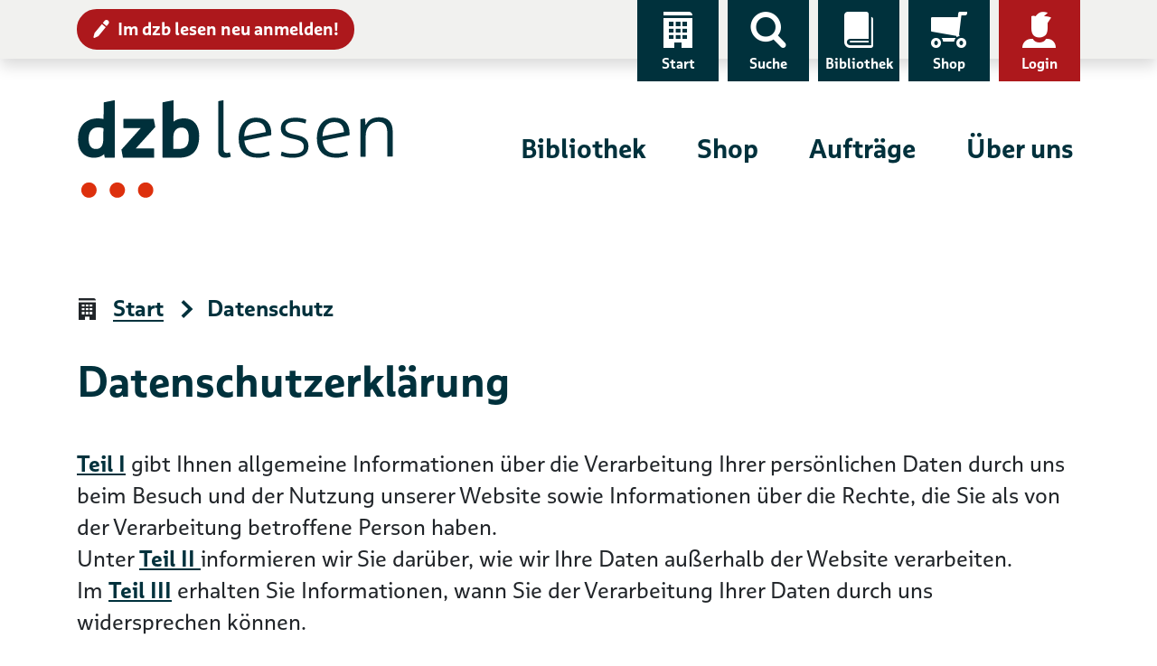

--- FILE ---
content_type: text/html; charset=UTF-8
request_url: https://www.dzblesen.de/datenschutz
body_size: 15868
content:
<!DOCTYPE html>
<html lang="de">
<head>
	<title>Datenschutz – dzb lesen</title>
    <base href="https://www.dzblesen.de">
    <meta charset="utf-8">
	<meta name="viewport" content="width=device-width, initial-scale=1">

    <link rel="icon" href="/favicon.ico" sizes="32x32">
    <link rel="icon" href="https://cdn.dzblesen.de/templates/dzblesen/favicons/favicon.svg" type="image/svg+xml">
    <link rel="apple-touch-icon" href="https://cdn.dzblesen.de/templates/dzblesen/favicons/apple-touch-icon.png">
    <link rel="manifest" href="https://cdn.dzblesen.de/templates/dzblesen/favicons/site.webmanifest">

    <!--[if lt IE 9]>
	<script src="https://oss.maxcdn.com/html5shiv/3.7.2/html5shiv.min.js"></script>
	<script src="https://oss.maxcdn.com/respond/1.4.2/respond.min.js"></script>
    <![endif]-->

    <script src="https://cdn.dzblesen.de/jquery/3.7.1/jquery-3.7.1.min.js"></script>
    <script src="/templates/global/js/function.js?v=1ff1de774005f8da"></script>

    <link href="https://cdn.dzblesen.de/templates/dzblesen/css/style.min.css?v=1ff1de774005f8da" rel="stylesheet">
    <script src="https://cdn.dzblesen.de/templates/dzblesen/js/script.js"></script>
    <script src="https://cdn.dzblesen.de/bootstrap/4.3.1/js/bootstrap.bundle.min.js"></script>

    <script src="https://cdn.dzblesen.de/templates/dzblesen/js/fontawesome.min.js" crossorigin="anonymous"></script>

    <link href="https://cdn.dzblesen.de/slick/1.9.0/slick.css" rel="stylesheet">
</head>
<body id="top">
<header>
	<div id="skiplinks">
		<a href="#main-navigation" class="sr-only sr-only-focusable">Zur Navigation</a>
		<a href="#content" class="sr-only sr-only-focusable">Zum Inhalt</a>
	</div>
    <div id="top-navigation" class="container-fluid shadow">
        <div class="container">
            <nav class="navbar navbar-expand-lg" aria-label="Service-Navigation">
                <div class="collapse navbar-collapse" id="top-navigation-collapse">
                    <a href="/anmeldung" class="btn btn-sm btn-danger" style="margin-top:10px;"><i class="icon-edit pl-7" aria-hidden="true"></i>Im dzb lesen neu anmelden!</a>
                    <ul class="navbar-nav">
                        <li class="nav-item d-none d-lg-block">
                            <a class="nav-link" href="/"><i class="icon-home" aria-hidden="true"></i>Start</a>
                        </li>
                        <li class="nav-item">
                            <a class="nav-link" href="#global-search" data-toggle="modal" data-target="#global-search"><i class="icon-search" aria-hidden="true"></i>Suche</a>
                        </li>
                        <li class="nav-item">
                            <a class="nav-link" href="/bibliothek"><i class="icon-library" aria-hidden="true"></i>Bibliothek</a>
                        </li>
                        <li class="nav-item">
                            <a class="nav-link" href="/shop"><i class="icon-cart-left" aria-hidden="true"></i>Shop</a>
                        </li>
                        <li class="nav-item dropdown" style="display:none;">
                            <a class="nav-link dropdown-toggle loggedin" href="#" data-toggle="dropdown" role="button" aria-haspopup="true" aria-expanded="false"><i class="icon-account-loggedin" aria-hidden="true"></i>Konto</a>
                            <div class="dropdown-menu dropdown-menu-right">
                                <a class="dropdown-item" href="/mein-konto/ausleihen">Ausleihen</a>
                                <a class="dropdown-item" href="/mein-konto/einkaeufe">Einkäufe</a>
                                <a class="dropdown-item" href="/mein-konto/abonnements">Abonnements</a>
                                <a class="dropdown-item" href="/mein-konto/einstellungen">Einstellungen</a>
                                <a class="dropdown-item" href="/mein-konto/logout">Logout</a>
                            </div>
                        </li>
                        <li class="nav-item">
                            <a class="nav-link notloggedin" href="/mein-konto/login"><i class="icon-account" aria-hidden="true"></i>Login</a>
                        </li>
                    </ul>
                </div>
            </nav>
        </div>
    </div>

    <div id="main-navigation" class="container" tabindex="-1">
        <nav class="navbar navbar-expand-lg" aria-label="Hauptnavigation">
            <a class="navbar-brand" href="/"><img loading="lazy" src="https://cdn.dzblesen.de/templates/dzblesen/logos/dzblesen-crop.svg" alt="Logo dzb lesen - Zur Startseite" fetchpriority="high" width="350" height="109"></a>
            <div class="collapse navbar-collapse" id="main-navigation-collapse">
                <ul class="navbar-nav">
                    <li class="nav-item">
                        <a class="nav-link" href="/bibliothek">Bibliothek</a>
                    </li>
                    <li class="nav-item">
                        <a class="nav-link" href="/shop">Shop</a>
                    </li>
                    <li class="nav-item">
                        <a class="nav-link" href="/auftraege">Aufträge</a>
                    </li>
                    <li class="nav-item">
                        <a class="nav-link" href="/ueber-uns">Über uns</a>
                    </li>
                </ul>
            </div>
        </nav>
    </div>

    <div class="navigation-toggler container-fluid">
        <div class="container">
            <button class="navbar-toggler" type="button" data-toggle="modal" data-target="#mobile-navigation" aria-label="Menü einblenden">
                <span></span>
                <span></span>
                <span></span>
                Menü            </button>
		</div>
    </div>


    <script>
        $(document).ready(function() {
            $('#global-search').on('shown.bs.modal', function() {
                $('#global-search-query').focus();
            });
            $('#mobile-navigation').on('shown.bs.modal', function() {
                $('#mobile-navigation .navbar-toggler').focus();
            }).on('hidden.bs.modal', function() {
				$('header .navbar-toggler').focus();
            });
        });

        // auto-hide global search overlay on small screens
        window.addEventListener('resize', function() {
            if (window.innerWidth < 992) {
                if (document.body.contains(document.getElementById('global-search'))
					&& document.getElementById('global-search').classList.contains('show')) {
                    $('#global-search').modal('hide');
                }
            }
        });
    </script>
</header>

<main id="content" class="flex-fill" tabindex="-1">
<div id="portal-navigation" class="container"></div><div class="container"><nav aria-label="Seitenpfad">
<ul class="breadcrumb" itemscope itemtype="http://schema.org/BreadcrumbList">
<li class="breadcrumb-item first" itemscope itemtype="http://schema.org/ListItem" itemprop="itemListElement"><i class="icon-home" aria-hidden="true"></i><a href="/" title="dzb lesen" itemprop="item" class="breadcrumb__link"><span itemprop="name">Start</span></a><meta itemprop="position" content="1"></li>
<li class="breadcrumb-item active last" itemscope itemtype="http://schema.org/ListItem" itemprop="itemListElement" aria-current="page"><i class="icon-arrow-right" aria-hidden="true"></i><strong itemprop="name">Datenschutz</strong><meta itemprop="position" content="2"></li>
</ul>
</nav></div>
<!-- <div class="inside"> -->
<div class="mod_article first last block"  id="article-52">
<section class="ce_text first block"  id="&#35;datenschutz">
<div class="container">
<h1>Datenschutzerklärung</h1>
<p><a href="datenschutz#datenschutz"><strong>Teil I</strong></a> gibt Ihnen allgemeine Informationen über die Verarbeitung Ihrer persönlichen Daten durch uns<br>beim Besuch und der Nutzung unserer Website sowie Informationen über die Rechte, die Sie als von<br>der Verarbeitung betroffene Person haben.<br>Unter <a href="datenschutz#datenschutz_2"><strong>Teil II</strong> </a>informieren wir Sie darüber, wie wir Ihre Daten außerhalb der Website verarbeiten.<br>Im <a href="datenschutz#datenschutz_3"><strong>Teil III</strong></a> erhalten Sie Informationen, wann Sie der Verarbeitung Ihrer Daten durch uns<br>widersprechen können.</p>
<h2>Teil I: Allgemeine Datenschutzinformationen</h2>
<h3><br>Name und Kontaktdaten des Verantwortlichen</h3>
<p>Deutsches Zentrum für barrierefreies lesen (dzb lesen)<br>Gustav-Adolf-Straße 7<br>04105 Leipzig<br>E-Mail: <a href="&#109;&#97;&#105;&#108;&#116;&#111;&#58;&#100;&#x61;&#116;&#x65;&#110;&#x73;&#99;&#x68;&#117;&#x74;&#122;&#x40;&#100;&#x7A;&#98;&#x6C;&#101;&#x73;&#101;&#x6E;&#46;&#x64;&#101;">&#100;&#x61;&#116;&#x65;&#110;&#x73;&#99;&#x68;&#117;&#x74;&#122;&#x40;&#100;&#x7A;&#98;&#x6C;&#101;&#x73;&#101;&#x6E;&#46;&#x64;&#101;</a><br>Telefon: 0341 - 71130</p>
<h3><br>Kontaktdaten des Datenschutzbeauftragten</h3>
<p>Jan Marschner, LL.M.<br>Rechtsanwalt | Datenschutzbeauftragter<br>Markt 9<br>04109 Leipzig<br>E-Mail: <a href="&#109;&#97;&#105;&#108;&#116;&#111;&#58;&#106;&#x6D;&#64;&#x64;&#97;&#x74;&#101;&#x6E;&#115;&#x63;&#104;&#x75;&#116;&#x7A;&#98;&#x65;&#97;&#x75;&#102;&#x74;&#114;&#x61;&#103;&#x74;&#101;&#x72;&#45;&#x6C;&#101;&#x69;&#112;&#x7A;&#105;&#x67;&#46;&#x64;&#101;">&#106;&#x6D;&#64;&#x64;&#97;&#x74;&#101;&#x6E;&#115;&#x63;&#104;&#x75;&#116;&#x7A;&#98;&#x65;&#97;&#x75;&#102;&#x74;&#114;&#x61;&#103;&#x74;&#101;&#x72;&#45;&#x6C;&#101;&#x69;&#112;&#x7A;&#105;&#x67;&#46;&#x64;&#101;</a><br>Telefon: +49 (0) 341 – 2618 9373<br><br></p>
</div>
</section><div class="ce_accordionSingle ce_accordion ce_text block"  id="bereitstellung-der-website-und-erstellung-von-logfiles">
<div class="container">
<div class="collapsible w-100">
<h3>
<button class="collapse-open" type="button" data-toggle="collapse" data-target="#cllps-single-6970f4f6dc31f" aria-expanded="false" aria-controls="cllps-single-6970f4f6dc31f">
<i class="icon-plus preserve" aria-hidden="true"></i><i class="icon-cross preserve" aria-hidden="true"></i>Bereitstellung der Website und Erstellung von Logfiles				</button>
</h3>
<div class="collapse" id="cllps-single-6970f4f6dc31f">
<div class="collapse-body clearfix">
<p>Bei jedem Aufruf unserer Internetseite erfasst unser System automatisiert Daten und Informationen vom Computersystem des aufrufenden Rechners. Folgende Daten werden hierbei erhoben:</p>
<ul>
<li>Informationen über den Browsertyp und die verwendete Version</li>
<li>Das Betriebssystem des Nutzers</li>
<li>Den Internet-Service-Provider des Nutzers</li>
<li>Die IP-Adresse des Nutzers</li>
<li>Datum und Uhrzeit des Zugriffs</li>
<li>Websites, von denen das System des Nutzers auf unsere Internetseite gelangt</li>
<li>Websites, die vom System des Nutzers über unsere Website aufgerufen werden</li>
</ul>
<p>Die Daten werden in Logfiles bei unserem technischen Dienstleister, der Hetzner Online GmbH, Industriestr. 25, 91710 Gunzenhausen gespeichert. Rechtsgrundlage für die vorübergehende Speicherung dieser Daten und der Logfiles ist Art. 6 Abs. 1 S. 1 lit. f DS-GVO. Die vorübergehende Speicherung der IP-Adresse durch das System ist notwendig, um eine Auslieferung der Website an den Rechner des Nutzers zu ermöglichen. Hierfür muss die IP-Adresse des Nutzers für die Dauer der Sitzung gespeichert bleiben. Die Speicherung der oben genannten Daten in den Logfiles erfolgt, um die Funktionsfähigkeit unserer Website sicherzustellen (z.B. zur Angriffserkennung). In diesen Zwecken liegt auch unser berechtigtes Interesse an der Datenverarbeitung nach Art. 6 Abs. 1 S. 1 lit. f DS-GVO.</p>
<p>Die Daten werden gelöscht, sobald sie für die Erreichung des Zweckes ihrer Erhebung nicht mehr erforderlich sind. Im Falle der Erfassung der Daten zur Bereitstellung der Website ist dies der Fall, wenn die jeweilige Sitzung beendet ist. Zudem werden Logfiles für 90 Tage gespeichert.</p>
<p>Die Erfassung der Daten zur Bereitstellung der Website und die Speicherung der Daten in Logfiles ist für den Betrieb der Internetseite zwingend erforderlich. Es besteht folglich seitens des Nutzers keine Widerspruchsmöglichkeit.</p>
</div>
</div>
</div>
</div>
</div><div class="ce_accordionSingle ce_accordion ce_text block"  id="registrierung-anmeldung-als-privatperson">
<div class="container">
<div class="collapsible w-100">
<h3>
<button class="collapse-open" type="button" data-toggle="collapse" data-target="#cllps-single-6970f4f6dc3b9" aria-expanded="false" aria-controls="cllps-single-6970f4f6dc3b9">
<i class="icon-plus preserve" aria-hidden="true"></i><i class="icon-cross preserve" aria-hidden="true"></i>Registrierung/Anmeldung als Privatperson				</button>
</h3>
<div class="collapse" id="cllps-single-6970f4f6dc3b9">
<div class="collapse-body clearfix">
<p>Um Bibliotheksangebote, Ausleihservice und Vergünstigungen im Shop nutzen zu können, müssen Sie sich bei uns anmelden. Bei einer Anmeldung als Privatperson werden die im Eingabeformular ersichtlichen Daten abgefragt. Pflichtangaben sind mit einem Sternchen (*) gekennzeichnet. Im Rahmen der Anmeldung haben Sie die Möglichkeit, zugleich ein Online-Benutzerkonto zu erstellen. Hierfür ist zusätzlich die Angabe einer E-Mail-Adresse sowie die Angabe eines Passworts erforderlich. Darüber hinaus ist für den Abschluss der Anmeldung erforderlich, dass Sie uns einen Nachweis hinsichtlich der Benutzungsberechtigung gemäß § 2 der Benutzungsordnung übermitteln. Dies kann per E-Mail, postalisch oder per Upload erfolgen.<br>Rechtsgrundlage für die Verarbeitung ist Art. 6 Abs. 1 S. 1 lit. b DS-GVO. Die als Pflichtangaben gekennzeichneten Daten sind für die Begründung und Durchführung des Benutzungsverhältnisses erforderlich.<br>Innerhalb dzb lesen erhalten diejenigen Stellen Zugriff auf Ihre Daten, die diese zur Erfüllung der vertraglichen und gesetzlichen Pflichten von dzb lesen benötigen. Auch von uns eingesetzte Auftragsverarbeiter (Art. 28 DS-GVO) können zu diesen Zwecken Daten erhalten. Dies sind folgende Unternehmen in den Kategorien IT-Dienstleistungen und Logistik. Schließlich können auch Berufsgeheimnisträger und Behörden Empfänger der Sie betreffenden personenbezogenen Daten sein.<br>Die im Rahmen der Anmeldung erhobenen personenbezogenen Daten werden grundsätzlich für die Dauer des Bestehens der Anmeldung sowie bis zur Abwicklung sämtlicher hierüber initiierten Vorgänge (insbesondere Ausleihen) gespeichert. Abweichend hiervon gilt, dass der Nachweis hinsichtlich der Benutzungsberechtigung gemäß § 2 Absatz 1 und 2 der Benutzungsordnung umgehend nach erfolgter Sichtkontrolle gelöscht bzw. vernichtet wird.</p>
</div>
</div>
</div>
</div>
</div><div class="ce_accordionSingle ce_accordion ce_text block"  id="online-benutzerkonto">
<div class="container">
<div class="collapsible w-100">
<h3>
<button class="collapse-open" type="button" data-toggle="collapse" data-target="#cllps-single-6970f4f6dc41f" aria-expanded="false" aria-controls="cllps-single-6970f4f6dc41f">
<i class="icon-plus preserve" aria-hidden="true"></i><i class="icon-cross preserve" aria-hidden="true"></i>Online-Benutzerkonto				</button>
</h3>
<div class="collapse" id="cllps-single-6970f4f6dc41f">
<div class="collapse-body clearfix">
<p>Wenn Sie im Zuge der Registrierung/Anmeldung als Privatperson ein Online-Benutzerkonto angelegt haben, können Sie hierüber Ihre personenbezogenen Daten verwalten, Ihren Nachweis hinsichtlich der Benutzungsberechtigung gemäß § 2 der Benutzungsordnung per Upload an uns übermitteln sowie Ihre Bibliothekseinstellungen ändern. Rechtsgrundlage für die Verarbeitung im Rahmen des Online-Benutzerkonto ist Art. 6 Abs. 1 S. 1 lit. b DS-GVO. Sie können das Online-Benutzerkonto jederzeit löschen. In diesem Fall werden Ihre Zugangsdaten gelöscht. Alle weiteren personenbezogenen Daten werden weiterhin im Rahmen der Registrierung/Anmeldung als Privatperson gespeichert und verarbeitet.</p>
<p>Innerhalb dzb lesen erhalten diejenigen Stellen Zugriff auf Ihre Daten, die diese zur Erfüllung der vertraglichen und gesetzlichen Pflichten von dzb lesen benötigen. Auch von uns eingesetzte Auftragsverarbeiter (Art. 28 DS-GVO) können zu diesen Zwecken Daten erhalten. Dies sind folgende Unternehmen in den Kategorien IT-Dienstleistungen. Schließlich können auch Berufsgeheimnisträger und Behörden Empfänger der Sie betreffenden personenbezogenen Daten sein.</p>
</div>
</div>
</div>
</div>
</div><div class="ce_accordionSingle ce_accordion ce_text block"  id="registrierung-anmeldung-als-institution">
<div class="container">
<div class="collapsible w-100">
<h3>
<button class="collapse-open" type="button" data-toggle="collapse" data-target="#cllps-single-6970f4f6dc4f1" aria-expanded="false" aria-controls="cllps-single-6970f4f6dc4f1">
<i class="icon-plus preserve" aria-hidden="true"></i><i class="icon-cross preserve" aria-hidden="true"></i>Registrierung/Anmeldung als Institution				</button>
</h3>
<div class="collapse" id="cllps-single-6970f4f6dc4f1">
<div class="collapse-body clearfix">
<p>Auch Institutionen, die zur Ausleihe bereitgestellten und/oder ausgeliehenen Medien ausschließlich blinden, seh- oder lesebehinderten Menschen zur Verfügung stellen, müssen sich gemäß § 2 Absatz 1 und 3 der Benutzungsordnung registrieren. Die Erhebung von personenbezogenen Daten findet jedoch ausschließlich in Bezug auf den Ansprechpartner der Institution statt, von dem der Name sowie die dienstliche Telefonnummer sowie E-Mail-Adresse erhoben werden.</p>
<p>Rechtsgrundlage für die Verarbeitung ist Art. 6 Abs. 1 S. 1 lit. f DS-GVO. dzb lesen hat ein überwiegendes berechtigtes Interesse daran, die Daten eines Ansprechpartners zu erheben, um mit dieser Person die Kommunikation zu führen.</p>
<p>Innerhalb dzb lesen erhalten diejenigen Stellen Zugriff auf Ihre Daten, die diese zur Erfüllung der vertraglichen und gesetzlichen Pflichten von dzb lesen benötigen. Auch von uns eingesetzte Auftragsverarbeiter (Art. 28 DS-GVO) können zu diesen Zwecken Daten erhalten. Dies sind folgende Unternehmen in den Kategorien IT-Dienstleistungen. Schließlich können auch Berufsgeheimnisträger und Behörden Empfänger der Sie betreffenden personenbezogenen Daten sein.</p>
<p>Die im Rahmen der Anmeldung erhobenen personenbezogenen Daten werden grundsätzlich für die Dauer des Bestehens der Anmeldung sowie bis zur Abwicklung sämtlicher hierüber initiierten Vorgänge (insbesondere Ausleihen) gespeichert. Abweichend hiervon gilt, dass bei einem Wechsel des Ansprechpartners die Daten des alten Ansprechpartners gelöscht werden.</p>
</div>
</div>
</div>
</div>
</div><div class="ce_accordionSingle ce_accordion ce_text block"  id="registrierung-anmeldung-für-wissenschaftliche-bibliothek">
<div class="container">
<div class="collapsible w-100">
<h3>
<button class="collapse-open" type="button" data-toggle="collapse" data-target="#cllps-single-6970f4f6dc54f" aria-expanded="false" aria-controls="cllps-single-6970f4f6dc54f">
<i class="icon-plus preserve" aria-hidden="true"></i><i class="icon-cross preserve" aria-hidden="true"></i>Registrierung/Anmeldung für wissenschaftliche Bibliothek				</button>
</h3>
<div class="collapse" id="cllps-single-6970f4f6dc54f">
<div class="collapse-body clearfix">
<p>Die Ausführungen im Kapitel „Registrierung/Anmeldung als Privatperson“ gelten an dieser Stelle entsprechend.</p>
</div>
</div>
</div>
</div>
</div><div class="ce_accordionSingle ce_accordion ce_text block"  id="abonnieren-von-dzb-lesen-publikationen-für-empfang-per-e-mail">
<div class="container">
<div class="collapsible w-100">
<h2>
<button class="collapse-open" type="button" data-toggle="collapse" data-target="#cllps-single-6970f4f6dc5a8" aria-expanded="false" aria-controls="cllps-single-6970f4f6dc5a8">
<i class="icon-plus preserve" aria-hidden="true"></i><i class="icon-cross preserve" aria-hidden="true"></i>Abonnieren von dzb lesen-Publikationen für Empfang per E-Mail				</button>
</h2>
<div class="collapse" id="cllps-single-6970f4f6dc5a8">
<div class="collapse-body clearfix">
<p>Sie haben auf unserer Website die Möglichkeit, verschiedene dzb lesen-Publikationen zu abonnieren und diese per E-Mail zu empfangen. Hierzu zählen insbesondere die „Bücherliste“, das Kundenmagazin „in puncto dzb lesen“ sowie den Newsletter des dzb lesen.</p>
<p>Rechtsgrundlage für die Verarbeitung ist Art. 6 Abs. 1 S. 1 lit. b DS-GVO.</p>
<p>Sie können ein Abonnement jederzeit beenden, indem Sie den Abmelde-Link am Ende der jeweiligen dzb lesen-Publikation anklicken, im Falle eines Online-Benutzerkonto dort die Abmeldung vornehmen oder uns über die unter „Name und Kontaktdaten des Verantwortlichen“ ersichtlichen Kontaktdaten kontaktieren.</p>
</div>
</div>
</div>
</div>
</div><div class="ce_accordionSingle ce_accordion ce_text block"  id="bestellungen-im-hörmedien-braille-und-musikalien-katalog">
<div class="container">
<div class="collapsible w-100">
<h3>
<button class="collapse-open" type="button" data-toggle="collapse" data-target="#cllps-single-6970f4f6dc609" aria-expanded="false" aria-controls="cllps-single-6970f4f6dc609">
<i class="icon-plus preserve" aria-hidden="true"></i><i class="icon-cross preserve" aria-hidden="true"></i>Bestellungen im Hörmedien-, Braille- und Musikalien-Katalog				</button>
</h3>
<div class="collapse" id="cllps-single-6970f4f6dc609">
<div class="collapse-body clearfix">
<p>Sie können im Hörmedien-, Braille- sowie Musikalien-Katalog eine Bestellliste anlegen. Wenn Sie anschließend Ihren Namen sowie Ihre Anschrift angeben und auf „Senden“ klicken, geht die Bestellung bei uns ein und wir prüfen, ob eine Nutzungsberechtigung vorliegt. Ist dies der Fall, veranlassen wir die Auslieferung der Bestellung. Sofern Sie bei der Bestellung Ihre E-Mail-Adresse angegeben haben, erhalten Sie die Bestellung per E-Mail in Kopie. Rechtsgrundlage für die Verarbeitung ist Art. 6 Abs. 1 S. 1 lit. b DS-GVO.</p>
<p>Innerhalb dzb lesen erhalten diejenigen Stellen Zugriff auf Ihre Daten, die diese zur Erfüllung der vertraglichen und gesetzlichen Pflichten von dzb lesen benötigen. Auch von uns eingesetzte Auftragsverarbeiter (Art. 28 DS-GVO) können zu diesen Zwecken Daten erhalten. Dies sind folgende Unternehmen in den Kategorien IT-Dienstleistungen. Schließlich können auch Berufsgeheimnisträger, Behörden und bei der Lieferung involvierte Logistikunternehmen Empfänger der Sie betreffenden personenbezogenen Daten sein.</p>
</div>
</div>
</div>
</div>
</div><div class="ce_accordionSingle ce_accordion ce_text block"  id="erstellung-von-merklisten-im-hörmedien-braille-und-musikalien-katalog">
<div class="container">
<div class="collapsible w-100">
<h3>
<button class="collapse-open" type="button" data-toggle="collapse" data-target="#cllps-single-6970f4f6dc692" aria-expanded="false" aria-controls="cllps-single-6970f4f6dc692">
<i class="icon-plus preserve" aria-hidden="true"></i><i class="icon-cross preserve" aria-hidden="true"></i>Erstellung von Merklisten im Hörmedien-, Braille- und Musikalien-Katalog				</button>
</h3>
<div class="collapse" id="cllps-single-6970f4f6dc692">
<div class="collapse-body clearfix">
<p>Sie können im Hörmedien-, Braille- sowie Musikalien-Katalog Merklisten anlegen und anschließend an eine von Ihnen angegebene E-Mail-Adresse versenden. Rechtsgrundlage für die Verarbeitung ist Art. 6 Abs. 1 S. 1 lit. b DS-GVO.</p>
<p>Die Merkliste wird ausschließlich für die Dauer der Session gespeichert. Wenn Sie sich die Merkliste zugeschickt haben, speichern die ausgehende E-Mail samt Merkliste für die Dauer von 30 Tagen.</p>
<p>Innerhalb dzb lesen erhalten diejenigen Stellen Zugriff auf Ihre Daten, die diese zur Erfüllung der vertraglichen und gesetzlichen Pflichten von dzb lesen benötigen. Auch von uns eingesetzte Auftragsverarbeiter (Art. 28 DS-GVO) können zu diesen Zwecken Daten erhalten. Dies sind folgende Unternehmen in den Kategorien IT-Dienstleistungen</p>
</div>
</div>
</div>
</div>
</div><div class="ce_accordionSingle ce_accordion ce_text block"  id="bestellungen-im-online-shop">
<div class="container">
<div class="collapsible w-100">
<h3>
<button class="collapse-open" type="button" data-toggle="collapse" data-target="#cllps-single-6970f4f6dc711" aria-expanded="false" aria-controls="cllps-single-6970f4f6dc711">
<i class="icon-plus preserve" aria-hidden="true"></i><i class="icon-cross preserve" aria-hidden="true"></i>Bestellungen im Online-Shop				</button>
</h3>
<div class="collapse" id="cllps-single-6970f4f6dc711">
<div class="collapse-body clearfix">
<p>In unserem Online-Shop können Sie Käufe sowohl als angemeldeter Nutzer sowie auch als Gast tätigen. Rechtsgrundlage für die Verarbeitung im Rahmen des kostenpflichtigen Abonnements ist Art. 6 Abs. 1 S. 1 lit. b DS-GVO.</p>
<p>Innerhalb dzb lesen erhalten diejenigen Stellen Zugriff auf Ihre Daten, die diese zur Erfüllung der vertraglichen und gesetzlichen Pflichten von dzb lesen benötigen. Auch von uns eingesetzte Auftragsverarbeiter (Art. 28 DS-GVO) können zu diesen Zwecken Daten erhalten. Dies sind folgende Unternehmen in den Kategorien IT-Dienstleistungen. Schließlich können auch Berufsgeheimnisträger, Behörden, bei der Lieferung involvierte Logistikunternehmen sowie bei der Zahlungsabwicklung involvierte Zahlungsdienstleister Empfänger der Sie betreffenden personenbezogenen Daten sein.</p>
<p>Die Daten werden für die Dauer des Bestehens von Gewährleistungs- und Garantieansprüchen gespeichert. Darüber hinaus speichern wir Ihre personenbezogenen Daten, soweit wir dazu gesetzlich verpflichtet sind. Entsprechende Nachweis- und Aufbewahrungspflichten ergeben sich insbesondere aus handels- und steuerrechtlichen Gründen nach § 257 Handelsgesetzbuch (HGB) und § 247 Abgabenordnung (AO) und können bis zu zehn Jahre betragen.</p>
</div>
</div>
</div>
</div>
</div><div class="ce_accordionSingle ce_accordion ce_text block"  id="abschluss-eines-kostenpflichtigen-abonnements">
<div class="container">
<div class="collapsible w-100">
<h3>
<button class="collapse-open" type="button" data-toggle="collapse" data-target="#cllps-single-6970f4f6dc79d" aria-expanded="false" aria-controls="cllps-single-6970f4f6dc79d">
<i class="icon-plus preserve" aria-hidden="true"></i><i class="icon-cross preserve" aria-hidden="true"></i>Abschluss eines kostenpflichtigen Abonnements				</button>
</h3>
<div class="collapse" id="cllps-single-6970f4f6dc79d">
<div class="collapse-body clearfix">
<p>Als angemeldeter Nutzer können Sie auf unserer Website kostenpflichtige Abonnements insbesondere bezüglich dzb lesen-Periodika, Zeitschriften und Fortsetzungsromane abschließen. Hierzu werden ergänzend die Lieferanschrift, Zahlungsart und Bankverbindung erhoben. Rechtsgrundlage für die Verarbeitung im Rahmen des kostenpflichtigen Abonnements ist Art. 6 Abs. 1 S. 1 lit. b DS-GVO.</p>
<p>Innerhalb dzb lesen erhalten diejenigen Stellen Zugriff auf Ihre Daten, die diese zur Erfüllung der vertraglichen und gesetzlichen Pflichten von dzb lesen benötigen. Auch von uns eingesetzte Auftragsverarbeiter (Art. 28 DS-GVO) können zu diesen Zwecken Daten erhalten. Dies sind folgende Unternehmen in den Kategorien IT-Dienstleistungen. Schließlich können auch Berufsgeheimnisträger, Behörden, bei der Lieferung involvierte Logistikunternehmen sowie bei der Zahlungsabwicklung involvierte Zahlungsdienstleister Empfänger der Sie betreffenden personenbezogenen Daten sein.</p>
<p>Die Daten werden grundsätzlich für die Dauer des Abonnements gespeichert. Zudem speichern wir Ihre personenbezogenen Daten für die Dauer des Bestehens von Gewährleistungs- und Garantieansprüchen. Darüber hinaus speichern wir Ihre personenbezogenen Daten, soweit wir dazu gesetzlich verpflichtet sind. Entsprechende Nachweis- und Aufbewahrungspflichten ergeben sich insbesondere aus handels- und steuerrechtlichen Gründen nach § 257 Handelsgesetzbuch (HGB) und § 247 Abgabenordnung (AO) und können bis zu zehn Jahre betragen.</p>
</div>
</div>
</div>
</div>
</div><div class="ce_accordionSingle ce_accordion ce_text block"  id="zusammenarbeit-mit-förderverein-freunde-des-barrierefreien-lesens-e-v">
<div class="container">
<div class="collapsible w-100">
<h3>
<button class="collapse-open" type="button" data-toggle="collapse" data-target="#cllps-single-6970f4f6dc819" aria-expanded="false" aria-controls="cllps-single-6970f4f6dc819">
<i class="icon-plus preserve" aria-hidden="true"></i><i class="icon-cross preserve" aria-hidden="true"></i>Zusammenarbeit mit Förderverein "Freunde des barrierefreien Lesens e. V."				</button>
</h3>
<div class="collapse" id="cllps-single-6970f4f6dc819">
<div class="collapse-body clearfix">
<p>Sie haben an mehreren Stellen auf unserer Website die Möglichkeit, in die Weitergabe Ihres Namens sowie Anschrift und E-Mail-Adresse an den Förderverein "Freunde des barrierefreien Lesens e. V." einzuwilligen, damit dieser Sie über Aktionen des Vereins informieren kann. Rechtsgrundlage für die Übermittlung dieser Daten ist Art. 6 Abs. 1 S. 1 lit. a DS-GVO.</p>
<p>Diese Einwilligung ist freiwillig. Sie können sie ohne Angabe von Gründen verweigern, ohne dass Sie deswegen Nachteile zu befürchten hätten. Sie können diese Einwilligung zudem jederzeit uns gegenüber für die Zukunft widerrufen. Ist es noch nicht zur Übermittlung Ihrer Daten an den Förderverein "Freunde des barrierefreien Lesens e. V." gekommen, werden wir dies unterbinden. Ein Widerruf hat keinen Einfluss auf die Zulässigkeit der vorherigen Verarbeitung.</p>
</div>
</div>
</div>
</div>
</div><div class="ce_accordionSingle ce_accordion ce_text block"  id="rechte-des-der-betroffenen">
<div class="container">
<div class="collapsible w-100">
<h3>
<button class="collapse-open" type="button" data-toggle="collapse" data-target="#cllps-single-6970f4f6dc8b4" aria-expanded="false" aria-controls="cllps-single-6970f4f6dc8b4">
<i class="icon-plus preserve" aria-hidden="true"></i><i class="icon-cross preserve" aria-hidden="true"></i>Rechte des/der Betroffenen				</button>
</h3>
<div class="collapse" id="cllps-single-6970f4f6dc8b4">
<div class="collapse-body clearfix">
<p>Sie haben nach Maßgabe des Art. 15 DS-GVO das Recht, Auskunft über die zu Ihrer Person gespeicherten Daten zu erhalten. Sollten unrichtige personenbezogene Daten verarbeitet worden sein, steht Ihnen gemäß Art. 16 DS-GVO ein Recht auf Berichtigung zu.</p>
<p>Liegen die gesetzlichen Voraussetzungen vor, so können Sie die Löschung oder Einschränkung der Verarbeitung verlangen sowie Widerspruch gegen die Datenverarbeitung einlegen (Art. 17, 18 und 21 DS-GVO). Nach Art. 20 DS-GVO können Sie bei Daten, die auf der Grundlage Ihrer Einwilligung oder eines Vertrages mit Ihnen automatisiert verarbeitet werden, das Recht auf Datenübertragbarkeit geltend machen.</p>
<p>Wenn Sie der Auffassung sind, dass eine Datenverarbeitung gegen Datenschutzrecht verstößt, haben Sie das Recht, sich bei einer Datenschutzaufsichtsbehörde Ihrer Wahl zu beschweren (Art. 77 DS-GVO i. V. m. § 19 BDSG). Hierzu gehört auch die für uns zuständige Datenschutzaufsichtsbehörde: Sächsischer Datenschutzbeauftragter, <a href="https://www.saechsdsb.de">https://www.saechsdsb.de</a></p>
</div>
</div>
</div>
</div>
</div>
<h2 class="ce_headline container" id="datenschutz_2">
Teil II: Datenverarbeitungen außerhalb der Website</h2>
<section class="ce_text block" >
<div class="container">
<h3>Kommunikation</h3>
<p>Wir verarbeiten Ihre personenbezogenen Daten auf Grundlage des Art. 6 Abs. 1 S. 1 lit. b DS-GVO. Die Verarbeitung dient der Durchführung unserer Verträge oder vorvertraglichen Maßnahmen mit Ihnen und der Ausführung Ihres Auftrags, sowie aller hierfür erforderlichen Tätigkeiten in unserem Unternehmen. Die jeweiligen Einzelheiten zum Zweck der Datenverarbeitung können Sie den jeweiligen Vertragsunterlagen und Geschäftsbedingungen entnehmen. Zudem verarbeiten wir die uns im Zuge einer Kontaktaufnahme übermittelten personenbezogenen Daten. Rechtsgrundlage ist Art. 6 Abs. 1 S. 1 lit. f DS-GVO. Dies ist zulässig, soweit die Verarbeitung zur Wahrung unserer berechtigten Interessen oder der eines Dritten erforderlich ist, sofern nicht Ihre Interessen oder Grundrechte und Grundfreiheiten überwiegen, die den Schutz personenbezogener Daten erfordern. Ein solch berechtigtes Interesse besteht bei der Geltendmachung rechtlicher Ansprüche und Verteidigung bei rechtlichen Streitigkeiten, bei der Durchführung der Zahlungsverarbeitung über externe Dienstleister, bei der Gewährleistung der IT-Sicherheit und des IT-Betriebs des Unternehmens und bei Direktwerbung. Außerdem verarbeiten wir nach Art. 6 Abs. 1 S. 1 lit. c DS-GVO personenbezogene Daten, soweit dies für die Erfüllung gesetzlicher Verpflichtungen, denen wir als Unternehmen unterliegen, erforderlich ist. Zu den Zwecken der Verarbeitung gehören u. a. z. B. handels- und steuerrechtliche Aufbewahrungspflichten nach § 257 Handelsgesetzbuch (HGB) und § 147 Abgabenordnung (AO).</p>
<p>Bei einer Kontaktaufnahme per E-Mail werden ergänzend E-Mail-Logfiles erstellt und für 90 Tage mit den E-Mail-Header-Angaben gespeichert. Wir selbst haben hierauf keinen Zugriff. Rechtsgrundlage ist Art. 6 Abs. 1 S. 1 lit. f DS-GVO. Das berechtigte Interesse besteht in der Abwehr rechtswidriger E-Mails und der Rechtsverfolgung. Eine Widerspruchsmöglichkeit ist insoweit nicht gegeben.</p>
<p>Innerhalb des Unternehmens erhalten diejenigen Stellen Zugriff auf Ihre Daten, die diese zur Erfüllung der vertraglichen und gesetzlichen Pflichten benötigen. Auch von uns eingesetzte Auftragsverarbeiter (Art. 28 DS-GVO) können zu diesen Zwecken Daten erhalten. Dies sind Unternehmen in den Kategorien IT-Dienstleistungen, Logistik, Inkasso sowie Vertrieb und Marketing. In Ausnahmefällen können auch Berufsgeheimnisträger (Steuerberater, Wirtschaftsprüfer, Rechtsanwälte) und Behörden Empfänger Ihrer Daten sein.</p>
<p>Soweit erforderlich, verarbeiten und speichern wir Ihre personenbezogenen Daten für die Dauer der Geschäftsbeziehung. Dies umfasst auch die Anbahnung und die Abwicklung des Vertrages. Zudem speichern wir für die Dauer des Bestehens von Gewährleistungs- und Garantieansprüchen Ihre personenbezogenen Daten. Darüber hinaus speichern wir Ihre personenbezogenen Daten, soweit wir dazu gesetzlich verpflichtet sind. Entsprechende Nachweis- und Aufbewahrungspflichten ergeben sich insbesondere aus handels- und steuerrechtlichen Gründen nach § 257 Handelsgesetzbuch (HGB) und § 247 Abgabenordnung (AO).</p>
<p>Die Verarbeitung der personenbezogenen Daten ist für die Kommunikation sowie zur Begründung und Durchführung des Vertrages erforderlich. Ohne die Bereitstellung Ihrer personenbezogenen Daten müssen wir in der Regel den Abschluss des Vertrages ablehnen oder können einen bestehenden Vertrag nicht mehr durchführen bzw. müssen diesen beenden.</p>
<h3>Datenschutzhinweise für Bewerber</h3>
<p>Wir verarbeiten die Daten, die Sie uns im Zusammenhang mit Ihrer Bewerbung zugesendet haben, um die Begründung eines Beschäftigungsverhältnisses beurteilen zu können. Rechtsgrundlage ist Art. 6 Abs. 1 S. 1 lit. b DS-GVO sowie § 26 BDSG. Soweit Sie uns eine Einwilligung zur Verarbeitung Ihrer Daten für die Aufnahme in unseren Bewerberpool gegeben haben, ist die Rechtmäßigkeit dieser Verarbeitung auf Basis Ihrer Einwilligung gegeben (Art. 6 Abs. 1 S. 1 lit. a DS-GVO). Eine erteilte Einwilligung kann jederzeit widerrufen werden. Bitte beachten Sie, dass der Widerruf erst für die Zukunft wirkt. Verarbeitungen, die vor dem Widerruf erfolgt sind, sind davon nicht betroffen.</p>
<p>Über die Durchführung des Bewerbungsverfahrens hinaus verarbeiten wir personenbezogene Daten nach Art. 6 Abs. 1 S. 1 lit. f DS-GVO. Dies ist zulässig, soweit die Verarbeitung zur Wahrung unserer berechtigten Interessen oder der eines Dritten erforderlich ist, sofern nicht Ihre Interessen oder Grundrechte und Grundfreiheiten überwiegen, die den Schutz personenbezogener Daten erfordern. Ein solch berechtigtes Interesse besteht bei der Geltendmachung rechtlicher Ansprüche und Verteidigung bei rechtlichen Streitigkeiten. Außerdem verarbeiten wir nach Art. 6 Abs. 1 S. 1 lit. c DS-GVO personenbezogene Daten, soweit dies für die Erfüllung gesetzlicher Verpflichtungen, denen wir als Unternehmen unterliegen, erforderlich ist.</p>
<p>Innerhalb des Unternehmens erhalten diejenigen Stellen Zugriff auf Ihre Daten, die diese zur Erfüllung der vertraglichen und gesetzlichen Pflichten des Unternehmens benötigen. Auch von uns eingesetzte Auftragsverarbeiter (Art. 28 DS-GVO) können zu diesen Zwecken Daten erhalten. Dies sind Unternehmen in den Kategorien IT-Dienstleistungen und Beratung.</p>
<p>Wird kein Beschäftigungsverhältnis begründet, werden innerhalb von 6 Monaten nach Abschluss des Bewerbungsverfahrens die personenbezogenen Daten gelöscht. Bei Begründung eines Beschäftigungsverhältnisses wird Ihre Bewerbung Gegenstand Ihrer Personalakte.</p>
<p>Für den Fall, dass Sie einer weiteren Speicherung Ihrer personenbezogenen Daten in unserem Bewerber-Pool zugestimmt haben, werden wir Ihre Daten übernehmen und spätestens nach Ablauf eines halben Jahres löschen.</p>
<h3><strong>Profile auf Drittportalen und Soziale Netzwerke </strong></h3>
<p>Wir sind auf den folgenden Sozialen Netzwerken vertreten und haben auf folgenden Drittportalen ein Unternehmensprofil. Diese Portale werden nicht von uns betrieben. Wir nutzen diese Portale nur im Rahmen des Angebotes des jeweiligen Betreibers und unter Anerkennung der dort geltenden Nutzungs- und Datenschutzbestimmungen. Die Anbieter sowie die jeweiligen Datenschutzhinweise sind nachfolgend ersichtlich:</p>
<ul>
<li>Facebook - Anbieter ist die Facebook Ireland Limited, 4 Grand Canal Square, Dublin 2, Irland, <a href="https://www.facebook.com/privacy/explanation">https://www.facebook.com/privacy/explanation</a></li>
<li>Twitter - Anbieter ist Twitter Inc.,795 Folsom St., Suite 600, San Francisco, CA 94107, USA <a href="https://twitter.com/privacy">https://twitter.com/privacy</a></li>
</ul>
</div>
</section><section class="ce_text block" >
<div class="container">
<h3>Videoüberwachung im dzb lesen</h3>
<p>Die Zutrittskontrolle Externer (Besucherinnen und Besucher, Firmen usw.) zum dzb lesen erfolgt mittels Live-Stream über eine Web-Kamera. Diese ist an der Haupteingangstür angebracht. Die Bildübertragung findet nur während der Dienstzeiten der Mitarbeitenden an der Pforte statt und wird nicht gespeichert.</p>
<p>Alle anderen Räumlichkeiten des dzb lesen sind von der Videoüberwachung ausgeschlossen.</p>
<p>Weitere offizielle Hinweis zur Videoüberwachung finden Sie in dieser Zusammenfassung: <a href="http://intra/files/downloads/Hinweise zur Videoüberwachung im dzb lesen.pdf" target="_blank" rel="noopener">Hinweise Videoüberwachung</a></p>
</div>
</section><section class="ce_text last block"  id="datenschutz_3">
<div class="container">
<h2>Teil III: Information über Ihr Widerspruchsrecht nach Art. 21 DS-GVO</h2>
<p>Sie haben das Recht aus Gründen, die sich aus Ihrer besonderen Situation ergeben, jederzeit gegen die Verarbeitung Sie betreffender personenbezogener Daten, die aufgrund von Art. 6 Abs. 1 S. 1 lit. f DS-GVO (Datenverarbeitung auf der Grundlage einer Interessenabwägung) erfolgt, Widerspruch einzulegen. Legen Sie Widerspruch ein, werden wir Ihre personenbezogenen Daten nicht mehr verarbeiten, es sei denn, wir können zwingende schutzwürdige Gründe für die Verarbeitung nachweisen, die Ihre Interessen, Rechte und Freiheiten überwiegen, oder die Verarbeitung dient der Geltendmachung, Ausübung oder Verteidigung von Rechtsansprüchen.</p>
<p>In Einzelfällen verarbeiten wir Ihre personenbezogenen Daten, um Direktwerbung zu betreiben. Sie haben das Recht, jederzeit Widerspruch gegen die Verarbeitung Sie betreffender Daten zum Zwecke derartiger Werbung einzulegen. Widersprechen Sie der Verarbeitung für Zwecke der Direktwerbung, so werden wir ihre personenbezogenen Daten nicht mehr für diese Zwecke verarbeiten.</p>
<p>Der Widerspruch kann formfrei erfolgen und sollte möglichst gerichtet werden an die oben in der Rubrik „Name und Kontaktdaten des Verantwortlichen“ genannten Kontaktdaten.</p>
</div>
</section>          </div>
<!-- </div> -->
</main>

<footer>
	<div class="container">
		<div class="row">
			<div class="col-12">
				<div class="row">
					<div class="col-lg-3 d-none d-lg-flex logo-lg">
						<img loading="lazy" src="https://cdn.dzblesen.de/templates/dzblesen/logos/dzblesen-crop.svg" alt="" class="img-fluid" width="255" height="80">
					</div>
					<div class="col-12 col-lg-9 d-flex align-items-center share-icons">
						<div class="row">
							<div class="col-12 col-md-4 mb-4 mb-md-0 share-icons-share dropdown">
								<a href="#" class="dropdown-toggle" role="button" data-toggle="dropdown" aria-haspopup="true" aria-expanded="false"><i class="icon-share" aria-hidden="true"></i>Seite teilen</a>
								<div class="dropdown-menu mt-2 p-2">
									<ul class="d-flex list-unstyled m-0 p-0">
										<li class="facebook mr-2">
											<a href="https://www.facebook.com/sharer/sharer.php?u=https%3A%2F%2Fwww.dzblesen.de%2Fdatenschutz"
											   class="btn btn-sm px-2 py-1"
											   data-rel="popup" rel="nofollow" title="Bei Facebook teilen" role="button"
											   aria-label="Bei Facebook teilen"><i class="fab fa-facebook-f fa-fw" aria-hidden="true"></i></a>
										</li>
										<li class="twitter mr-2">
											<a href="https://twitter.com/intent/tweet?text=dzb%20lesen&amp;url=https%3A%2F%2Fwww.dzblesen.de%2Fdatenschutz"
											   class="btn btn-sm px-2 py-1"
											   data-rel="popup" rel="nofollow" title="Bei Twitter teilen" role="button"
											   aria-label="Bei Twitter teilen"><i class="fab fa-twitter fa-fw" aria-hidden="true"></i></a>
										</li>
										<li class="whatsapp mr-2">
											<a href="whatsapp://send?text=dzb%20lesen%20https%3A%2F%2Fwww.dzblesen.de%2Fdatenschutz"
											   class="btn btn-sm px-2 py-1"
											   rel="nofollow" title="Bei Whatsapp teilen" role="button"
											   aria-label="Bei Whatsapp teilen"><i class="fab fa-whatsapp fa-fw" aria-hidden="true"></i></a>
										</li>
										<li class="xing mr-2">
											<a href="https://www.xing.com/spi/shares/new?url=https%3A%2F%2Fwww.dzblesen.de%2Fdatenschutz"
											   class="btn btn-sm px-2 py-1"
											   data-rel="popup" rel="nofollow" title="Bei XING teilen" role="button"
											   aria-label="Bei XING teilen"><i class="fab fa-xing fa-fw" aria-hidden="true"></i></a>
										</li>
										<li class="mail">
											<a href="mailto:?subject=dzb%20lesen&amp;body=https%3A%2F%2Fwww.dzblesen.de%2Fdatenschutz"
											   class="btn btn-sm px-2 py-1"
											   rel="nofollow" title="Per E-Mail versenden" role="button"
											   aria-label="Per E-Mail versenden"><i class="fas fa-envelope fa-fw" aria-hidden="true"></i></a>
										</li>
									</ul>
								</div>
							</div>
							<div class="col-12 col-md-4 mb-4 mb-md-0 share-icons-print">
								<a href="#" onclick="window.print(); return false;" class="l"><i class="icon-print" aria-hidden="true"></i>Seite drucken</a>
							</div>
							<div class="col-12 col-md-4 share-icons-socialmedia">
								<strong>dzb&nbsp;lesen</strong> folgen								<ul>
									<li><a href="https://facebook.com/dzblesen.de" class="btn btn-sm ml-0 ml-xl-2" target="_blank" title="Link öffnet sich in neuem Fenster"><i class="fab fa-facebook-f fa-fw fa-lg" aria-hidden="true"></i><span class="sr-only">Facebook</span></a></li>
									<li><a href="https://www.instagram.com/dzb_lesen" class="btn btn-sm" target="_blank" title="Link öffnet sich in neuem Fenster"><i class="fab fa-instagram fa-fw fa-lg" aria-hidden="true"></i><span class="sr-only">Instagram</span></a></li>
									<li><a href="https://www.youtube.com/@dzblesen8527" class="btn btn-sm" target="_blank" title="Link öffnet sich in neuem Fenster"><i class="fab fa-youtube fa-fw fa-lg" aria-hidden="true"></i><span class="sr-only">YouTube</span></a></li>
									<li><a href="https://blog.dzblesen.de" class="btn btn-sm" target="_blank" title="Link öffnet sich in neuem Fenster"><i class="fas fa-blog fa-fw fa-lg" aria-hidden="true"></i><span class="sr-only">Blog</span></a></li>
									<li><a href="https://www.linkedin.com/company/dzblesen/" class="btn btn-sm" target="_blank" title="Link öffnet sich in neuem Fenster"><i class="fab fa-linkedin fa-fw fa-lg" aria-hidden="true"></i><span class="sr-only">LinkedIn</span></a></li>
								</ul>
							</div>
						</div>
					</div>
				</div>
			</div>

			<div class="col-12 col-lg-3">
				<div class="row">
					<div class="col-12 col-sm-4 d-lg-none logo-sm">
						<img loading="lazy" src="https://cdn.dzblesen.de/templates/dzblesen/logos/dzblesen-crop.svg" alt="" class="img-fluid" width="210" height="65">
					</div>
					<div class="address">
						<p><strong>Deutsches Zentrum für barrierefreies Lesen</strong><br>
							Gustav-Adolf-Straße 7<br>
							04105 Leipzig</p>
					</div>
					<div class="phone">
						<p class="mb-7">Telefon: 0341 7113-0</p>
						<p><a href="mailto:info@dzblesen.de">info@dzblesen.de</a><br>
							<a href="https://www.dzblesen.de">www.dzblesen.de</a></p>
					</div>
				</div>
			</div>

			<div class="col-12 col-lg-9">
				<div class="row">
					<div class="links">
						<nav aria-label="Service & Hilfe">
							<ul class="row">
								<li class="list-item col-12 col-sm-4">
									<a href="/bibliothek"><i class="icon-library" aria-hidden="true"></i>Bibliothek</a>
								</li>
								<li class="list-item col-12 col-sm-4">
									<a href="/ueber-uns%2Fdas-zentrum%2Fkontakte"><i class="icon-circle-contact" aria-hidden="true"></i>Kontakte</a>
								</li>
								<li class="list-item col-12 col-sm-4">
									<a href="/mein-konto"><i class="icon-account" aria-hidden="true"></i>Mein Konto</a>
								</li>
								<li class="list-item col-12 col-sm-4">
									<a href="/shop"><i class="icon-cart-left" aria-hidden="true"></i>Shop</a>
								</li>
								<li class="list-item col-12 col-sm-4">
									<a href="/faq"><i class="icon-circle-info" aria-hidden="true"></i><abbr title="Häufig gestellte Fragen (FAQ)">FAQ</abbr></a>
								</li>
								<li class="list-item col-12 col-sm-4">
									<a href="/agb"><i class="icon-circle-info" aria-hidden="true"></i><abbr title="Allgemeine Geschäftsbedingungen (AGB)">AGB</abbr></a>
								</li>
								<li class="list-item col-12 col-sm-4">
									<a href="/auftraege"><i class="icon-order" aria-hidden="true"></i>Aufträge</a>
								</li>
								<li class="list-item col-12 col-sm-4">
									<a href="/english-information" lang="en" hreflang="en"><i class="icon-language" aria-hidden="true"></i>English Information</a>
								</li>
								<li class="list-item col-12 col-sm-4">
									<a href="/widerruf"><i class="icon-circle-info" aria-hidden="true"></i>Widerruf</a>
								</li>
								<li class="list-item col-12 col-sm-4">
									<a href="/ueber-uns"><i class="icon-home" aria-hidden="true"></i>Über uns</a>
								</li>
								<li class="list-item col-12 col-sm-4">
									<a href="/sitemap"><i class="icon-sitemap" aria-hidden="true"></i>Sitemap</a>
								</li>
								<li class="list-item col-12 col-sm-4">
									<a href="/mein-konto/abonnements/abo-kuendigen"><i class="icon-circle-info" aria-hidden="true"></i>Abo kündigen</a>
								</li>
							</ul>
						</nav>
					</div>
				</div>
				<p class="mt-xl-6"><a href="https://www.barrierefreies-lesen.de">Unterstützen Sie unseren Förderverein!</a></p>
			</div>
		</div>

		<div id="copyright" class="row">
			<div class="col">
				<p><strong><span title="copyright">&copy;</span> dzb lesen 2026</strong></p>
				<ul class="list-inline">
					<li class="list-inline-item"><a href="/impressum">Impressum</a></li>
					<li class="list-inline-item"><a href="/datenschutz">Datenschutz</a></li>
					<li class="list-inline-item"><a href="/barrierefreiheit">Barrierefreiheit</a></li>
				</ul>
			</div>
		</div>
	</div>
</footer>

<a href="#top" id="scroll-top" class="btn btn-primary">
	<i class="icon-scroll-top icon-center" aria-hidden="true"></i>	<span class="sr-only">Nach oben springen</span>
</a>

<div class="modal fade search-bar" id="global-search" tabindex="-1" role="dialog" aria-modal="true" aria-labelledby="global-search-label" aria-hidden="true">
	<div class="modal-dialog modal-xl" role="document">
		<div class="modal-content" style="padding-top:100px; padding-bottom:50px;">
			<div class="modal-header">
				<button type="button" class="btn btn-danger" data-dismiss="modal"><i class="icon-cross" aria-hidden="true"></i>schließen</button>
			</div>
			<div class="modal-body p-0">
				<h2 id="global-search-label" class="sr-only">Globale Suche</h2>
				<form autocomplete="off" action="/suche" method="post" class="with-clear-buttons">
    <div class="simple-search input-group">
        <label for="global-search-query" class="sr-only">Suchbegriff</label>
        <input type="text" id="global-search-query" name="q" class="form-control" placeholder="Suchbegriff" value="" autocomplete="off">
        <div class="input-group-append">
            <button class="btn btn-secondary" type="submit"><i class="icon-search" aria-hidden="true"></i><span class="sr-only">Finden</span></button>
            
<input type="hidden" name="globalsearch_hash" value="7fb05740aca9f2d48e1dec5a67735ea1" id="globalsearch_hash">        </div>
    </div>
</form>
			</div>
		</div>
	</div>
</div>

<div class="modal fade pt-0 bg-dark" id="mobile-navigation" tabindex="-1" role="dialog" aria-modal="true" aria-labelledby="mobile-navigation-label" aria-hidden="true">
	<div class="modal-dialog modal-xl" role="document">
		<div class="modal-content">
			<div class="modal-body">
				<h2 id="mobile-navigation-label" class="sr-only">Hauptnavigation</h2>
				<div class="container mb-6">
					<button class="navbar-toggler pt-0 pb-1" type="button" data-toggle="modal" data-target="#mobile-navigation" aria-label="Menü ausblenden">
						<span></span>
						<span></span>
						<span></span>
						Menü					</button>
				</div>
				<a href="/"><i class="icon-home" aria-hidden="true"></i>Start</a>
				<div class="main-navigation mt-8">
					<ul class="navbar-nav">
						<li class="nav-item">
							<a class="nav-link" href="/bibliothek" id="navbar-catalogue-dropdown">Bibliothek</a>
						</li>
						<li class="nav-item">
							<a class="nav-link" href="/shop" id="navbar-shop-dropdown">Shop</a>
						</li>
						<li class="nav-item">
							<a class="nav-link" href="/auftraege">Aufträge</a>
						</li>
						<li class="nav-item">
							<a class="nav-link" href="/ueber-uns">Über uns</a>
						</li>
					</ul>
				</div>
				<div class="top-navigation">
					<ul class="navbar-nav">
						<li class="nav-item d-none d-lg-block">
							<a class="nav-link" href="/"><i class="icon-home" aria-hidden="true"></i>Start</a>
						</li>
						<li class="nav-item">
							<a class="nav-link" href="/shop"><i class="icon-cart-left" aria-hidden="true"></i>Shop</a>
						</li>
						<li class="nav-item">
							<a class="nav-link" href="/shop/warenkorb"><i class="icon-basket" aria-hidden="true"></i>Warenkorb</a>
						</li>
													<li class="nav-item">
								<a class="nav-link" href="/mein-konto/login"><i class="icon-account" aria-hidden="true"></i>Login</a>
							</li>
											</ul>
				</div>
				<form autocomplete="off" action="/suche" method="post" class="mt-6 mx-6 with-clear-buttons">
					<div class="input-group">
						<label for="mobile-search-query" class="sr-only">Suchbegriff</label>
						<input type="text" id="mobile-search-query" name="q" class="form-control border-white" placeholder="Suchbegriff" value="">
						<div class="input-group-append">
							<button class="btn btn-secondary text-dark" type="submit"><i class="icon-search pl-6" aria-hidden="true"></i><span class="sr-only">Finden</span></button>
						</div>
					</div>
				</form>
				<a href="/anmeldung" class="btn btn-danger btn-sm m-6 d-block"><i class="icon-edit" aria-hidden="true"></i>Im dzb lesen neu anmelden!</a>
			</div>
		</div>
	</div>
</div>


<script>
	// add clear buttons to specific input elements
	if (document.querySelector('form.with-clear-buttons input[type="text"]')) {
		document.querySelectorAll('form.with-clear-buttons input[type="text"]:not(.form-control-plaintext)').forEach((input) => {
			let is_input_group = (input.parentNode
				&& input.parentNode.classList.contains('input-group'));
			let has_input_group_append = (input.nextElementSibling
				&& input.nextElementSibling.classList.contains('input-group-append'));

			// add input-group around text input
			if (!is_input_group) {
				let input_group = document.createElement('div')
				input_group.className = 'input-group';
				input.parentNode.insertBefore(input_group, input);
				input_group.appendChild(input);
			}

			// add input-group-append for button
			if (!has_input_group_append) {
				let input_group_append = document.createElement('div');
				input_group_append.className = 'input-group-append m-0';
				input.parentNode.append(input_group_append);
			}

			let input_group_append = input.nextElementSibling;
			input_group_append.style.position = 'relative';
			if (input_group_append.classList.contains('input-group-append')) {
				// add button itself
				let btn = document.createElement('button');
				btn.type = 'button';
				btn.className = 'd-none clear-button';
				btn.title = 'Eingaben leeren';
				input_group_append.prepend(btn);

				// add button icon
				let icn = document.createElement('i');
				icn.className = 'fas fa-times-circle fa-lg';
				icn.style.marginTop = '1px';
				btn.append(icn);

				// add hidden button text
				let span = document.createElement('span');
				span.className = 'sr-only';
				span.innerText = 'Eingaben leeren';
				btn.append(span);
			}

			// show buttons on page load
			if (input.value !== '') {
				if (input.nextElementSibling
					&& input.nextElementSibling.firstElementChild
					&& input.nextElementSibling.firstElementChild.classList.contains('clear-button')) {
					input.nextElementSibling.firstElementChild.classList.remove('d-none');
				}
			}
			// show buttons on input change
			input.addEventListener('input', () => {
				if (input.value !== '') {
					input.nextElementSibling.firstElementChild.classList.remove('d-none');
					input.classList.add('pr-15');
				} else {
					input.nextElementSibling.firstElementChild.classList.add('d-none');
					input.classList.remove('pr-15');
				}
			});
		});
	}

	// add clear function
	if (document.querySelector('button.clear-button')) {
		document.querySelectorAll('button.clear-button').forEach((btn) => {
			btn.addEventListener('click', () => {
				btn.classList.add('d-none');
				let input = btn.parentNode.previousElementSibling;
				input.value = '';
				input.classList.remove('pr-15');
				input.focus();
			})
		});
	}

	// search form reset button function
	if (document.querySelector('form #search_reset')) {
		document.querySelector('form #search_reset').addEventListener('click', (event) => {
			let form = event.target.closest('form');
			form.querySelectorAll('input[type="checkbox"], input[type="radio"]').forEach((input) => {
				input.removeAttribute('checked');
			});
			form.querySelectorAll('input[type="text"]').forEach((input) => {
				input.setAttribute('value', '');
				// if clear button exists => hide it
				if (input.nextElementSibling
					&& input.nextElementSibling.firstElementChild
					&& input.nextElementSibling.firstElementChild.classList.contains('clear-button')) {
					input.nextElementSibling.firstElementChild.classList.add('d-none');
				}
			});
			if (event.target.classList.contains('reset-notation')) {
				resetNotationElement();
			}
		});
	}

	// clear individual notation dropdown
		if (document.querySelector('form .reset-notation')) {
		document.querySelector('form .reset-notation').addEventListener('click', (event) => {
			// console.log('notation reset clicked');
			resetNotationElement();
			event.preventDefault();
		});
	}
	function resetNotationElement() {
		document.getElementById('notation-text').innerText = 'Bitte wählen ...';
		document.getElementById('notation').value = '';
		document.getElementById('notation-tree').classList.remove('show');
		document.getElementById('notation-button').setAttribute('aria-expanded', false);
	}

	// extended search form switch
	if (document.querySelector('form a[href="#extended-search"]')) {
		document.querySelector('form a[href="#extended-search"]').addEventListener('click', (event) => {
			let link = event.target;
			if (link.text === 'Erweiterte Suche') {
				link.text = 'Einfache Suche';
			} else {
				link.text = 'Erweiterte Suche';
			}
						window.setTimeout(() => link.removeAttribute('aria-expanded'), 100);
		});
				document.querySelector('form a[href="#extended-search"]').removeAttribute('aria-expanded');
	}
</script>

<script src="https://cdn.dzblesen.de/slick/1.9.0/slick.js"></script>


<!-- Matomo Tracking -->
<script>
  var _paq = window._paq = window._paq || [];
  _paq.push(['setDocumentTitle', document.domain + '/' + document.title]);
  _paq.push(['setCookieDomain', '*.dzblesen.de']);
  _paq.push(['trackPageView']);
  _paq.push(['enableLinkTracking']);

  (function() {
    var u='https://analytics.dzblesen.de/';
    _paq.push(['setTrackerUrl', u+'matomo.php']);
    _paq.push(['setSiteId', '9']);
    var d=document, g=d.createElement('script'), s=d.getElementsByTagName('script')[0];
    g.async=true; g.src=u+'matomo.js'; s.parentNode.insertBefore(g,s);
  })();
</script>
<!-- End Matomo Tracking -->

</body>
</html>
